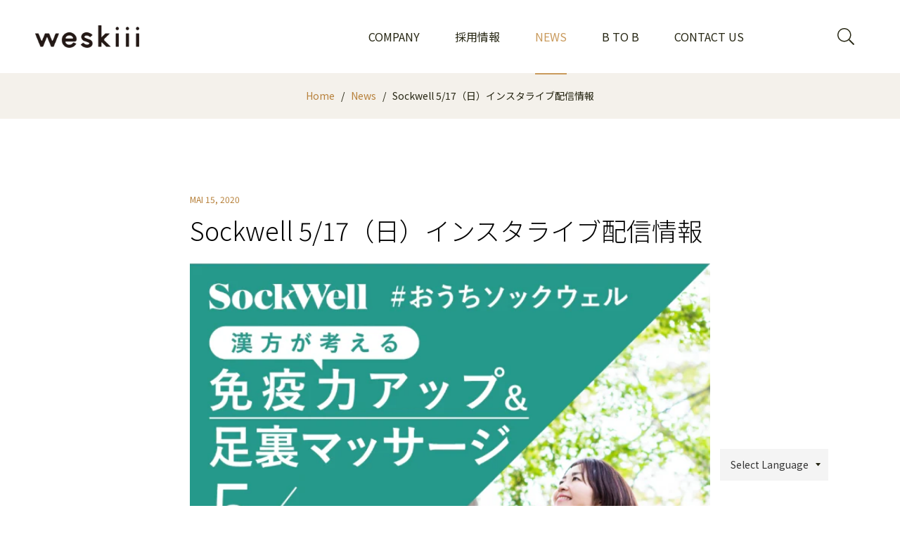

--- FILE ---
content_type: text/javascript
request_url: https://weskiii.com/cdn/shop/t/14/assets/bss-custom.js?v=169538990896810220161761622592
body_size: -339
content:
document.addEventListener("click",function(e){const btn=e.target.closest("span[bss-b2b-btn-quickview]");if(btn){const productCard=btn.closest(".product-card");if(productCard){const productIdEl=productCard.querySelector("[bss-b2b-product-id]"),productId=productIdEl?productIdEl.getAttribute("bss-b2b-product-id"):null,variantIdEl=productCard.querySelector("[bss-b2b-variant-id]"),variantId=variantIdEl?variantIdEl.getAttribute("bss-b2b-variant-id"):null;console.log("Quick View Product ID:",productId),console.log("Quick View Variant ID:",variantId);const priceEle=document.querySelector(".qv-product-price");priceEle&&(priceEle.setAttribute("bss-b2b-product-id",productId),priceEle.setAttribute("bss-b2b-variant-id",variantId));const productForm=document.querySelector("[bss-b2b-quickview-product-form]");BSS_B2B.observer.productSubject.notifyObserver("VariantChange","VariantSelectChange",{productForm})}}});
//# sourceMappingURL=/cdn/shop/t/14/assets/bss-custom.js.map?v=169538990896810220161761622592
